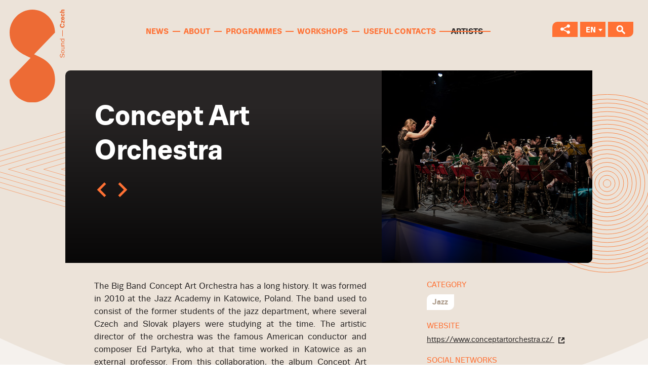

--- FILE ---
content_type: text/html; charset=UTF-8
request_url: https://www.soundczech.cz/en/artists/3219-concept-art-orchestra
body_size: 5795
content:
<!DOCTYPE html><!--[if lt IE 8 ]><html lang="en" class="ie7"> <![endif]-->
<!--[if lt IE 9 ]><html lang="en" class="ie8"> <![endif]-->
<!--[if lt IE 10 ]><html lang="en" class="ie9"> <![endif]-->
<!--[if (gte IE 10)|!(IE)]><!--><html lang="en"> <!--<![endif]-->
	<head>

		<!-- META -->
					<title>Concept Art Orchestra - SoundCzech</title>		<meta charset="utf-8">
<meta name="author" content="portadesign.cz" >
<meta name="description" content="Artists" >
<meta name="viewport" content="width=device-width,initial-scale=1" >
		 

		<!-- CSS -->
		<link href="/cache-buster-1753974591/static/css/styles.min.css" media="screen" rel="stylesheet" type="text/css" >
		<!-- Tmp widget (remove after 20. 9.) -->
						<!-- -->

		<!-- Google Tag Manager -->
		<script>
			window.dataLayer = window.dataLayer || [];
			function gtag() { window.dataLayer.push(arguments); }
			gtag('consent', 'default', {
				'ad_storage': 'denied',
				'analytics_storage': 'denied',
				'wait_for_update': 500
			});
		</script>
		<script>(function(w,d,s,l,i){w[l]=w[l]||[];w[l].push({'gtm.start':
					new Date().getTime(),event:'gtm.js'});var f=d.getElementsByTagName(s)[0],
				j=d.createElement(s),dl=l!='dataLayer'?'&l='+l:'';j.async=true;j.src=
				'https://www.googletagmanager.com/gtm.js?id='+i+dl;f.parentNode.insertBefore(j,f);
			})(window,document,'script','dataLayer','GTM-KJ83JRN');
		</script>
		<!-- End Google Tag Manager -->
	</head>
	<body>
		<!-- Google Tag Manager (noscript) -->
		<noscript><iframe src="https://www.googletagmanager.com/ns.html?id=GTM-KJ83JRN"
						  height="0" width="0" style="display:none;visibility:hidden"></iframe></noscript>
		<!-- End Google Tag Manager (noscript) -->

		<div id="flash-messages">
			<!-- flash messages -->




		</div>

		<header class="header">
	<a href="/en">
		<img src="/static/images/SoundCzech-logo.svg" class="logo" alt="Sound Czech logo">
	</a>
	<div class="container-fluid">
		<div class="row">
			<div class="col-xs-12">
				<a href="javascript:void(0);" class="menu-trigger" title="Menu" target="_self">
					<svg class="icon icon-menu">
						<use xlink:href="/static/svg/svg-sprite.svg#icon-menu"/>
					</svg>
				</a>
				<nav class="main-nav" role="navigation">
					<ul class="ib">
								<li>
		<a href="/en/news" title="News" target="_self">News</a>
	</li>
		<li>
		<a href="/en/about" title="About" target="_self">About</a>
	</li>
		<li>
		<a href="/en/programmes" title="Programmes" target="_self">Programmes</a>
	</li>
		<li>
		<a href="/en/workshops" title="Workshops" target="_self">Workshops</a>
	</li>
		<li>
		<a href="/en/industry" title="Useful contacts" target="_self">Useful contacts</a>
	</li>
		<li class="active">
		<a href="/en/artists" title="Artists" target="_self">Artists</a>
	</li>
					</ul>
				</nav>
			</div>
		</div>
	</div>
	<ul class="switches ib">
		<li>
			<a href="javascript:void(0);" title="Sociální sítě" target="_self" class="social-nets-switch">
				<svg class="icon icon-share">
					<use xlink:href="/static/svg/svg-sprite.svg#icon-share"/>
				</svg>
			</a>
			<ul class="social-nets" id="social-nets">
									<li>
						<a class="social-net" href="https://open.spotify.com/user/b9u4sh7wlbo45ri8rt3qvd49t?si=NFYRAS6FT6GKoyBnTwbQ2w" title="Spotify" target="_blank">
							<svg class="icon icon-spotify">
								<use xlink:href="/static/svg/svg-sprite.svg#icon-spotify"/>
							</svg>
						</a>
					</li>
													<li>
						<a class="social-net" href="https://www.youtube.com/channel/UCDNp0GeWofzfzmgkwjauKYg" title="Youtube" target="_blank">
							<svg class="icon icon-youtube">
								<use xlink:href="/static/svg/svg-sprite.svg#icon-youtube"/>
							</svg>
						</a>
					</li>
																	<li>
						<a class="social-net" href="https://www.facebook.com/czechmusicoffice/" title="Facebook" target="_blank">
							<svg class="icon icon-fb">
								<use xlink:href="/static/svg/svg-sprite.svg#icon-fb-2"/>
							</svg>
						</a>
					</li>
													<li>
						<a class="social-net" href="https://www.instagram.com/soundczech_cmo/" title="Instagram" target="_blank">
							<svg class="icon icon-instagram">
								<use xlink:href="/static/svg/svg-sprite.svg#icon-instagram"/>
							</svg>
						</a>
					</li>
							</ul>
		</li>
		<li>
			<a href="javascript:void(0);" title="EN" target="_self" class="lang lang-switch">EN</a>
			<ul class="langs" id="langs">
				<li><a href="/cs/umelci/3219-concept-art-orchestra" class="lang" title="cs" target="_self">CS</a></li>			</ul>
		</li>
		<li>
			<a href="#search" title="Search" target="_self" data-content="search" class="search-switch sh-trig">
				<svg class="icon icon-search">
					<use xlink:href="/static/svg/svg-sprite.svg#icon-search"/>
				</svg>
			</a>
		</li>
	</ul>
	<div class="container">
		<div class="row">
			<div class="col-xs-12">
				<div class="search sh-content" id="search">
					<form role="form" class="form-search" id="search" method="post" enctype="application/x-www-form-urlencoded" action="/en/search-results" novalidate data-error-element="label" data-error-class="error" data-error-class-on-element="error" data-js-validation="1">	<div class="row">
		<div class="col-sm-9">
			
<input type="hidden" name="formName" value="search" id="formName">			
<input type="text" name="query" id="query" value="" required="required" data-error-messages="{&quot;required&quot;:&quot;msg_empty_field&quot;}" class="text" placeholder="Hello, can we help you?"><div class="error-placement-wrapper" data-element-id="query"></div>		</div>
		<div class="col-sm-3">
			<div class="cell"><button type="submit" id="send" name="send" class="btn btn-static btn-search" value="send">search</button></div>		</div>
	</div>
</form>				</div>
			</div>
		</div>
	</div>
</header>

		<main class="content alt-bg-2">
	<section class="block block-intro block-alpha article">
		<div class="container block-intro-bg">
			<div class="block-content">
				<div class="row">
					<div class="col-xs-12">
						<div class="artist-intro">
							<div class="artist-intro-text">
								<h1 class="artist-name">Concept Art Orchestra</h1>
																	<a href="/en/artists/3138-collegium-marianum" class="artist-prev" title="Previous" target="_self">
										<svg class="icon icon-arrow-left">
											<use xlink:href="/static/svg/svg-sprite.svg#icon-arrow-left"/>
										</svg>
									</a>
																									<a href="/en/artists/3167-cotatcha-orchestra" class="artist-next" title="Next" target="_self">
										<svg class="icon icon-arrow-right">
											<use xlink:href="/static/svg/svg-sprite.svg#icon-arrow-right"/>
										</svg>
									</a>
															</div>
															<div class="artist-intro-img">
									<img width="452" height="400" alt="" src="/website/var/tmp/image-thumbnails/0/2025/thumb__ArtistImage/cao-vanoce-2094.jpeg" srcset="/website/var/tmp/image-thumbnails/0/2025/thumb__ArtistImage/cao-vanoce-2094.jpeg 1x, /website/var/tmp/image-thumbnails/0/2025/thumb__ArtistImage/cao-vanoce-2094@2x.jpeg 2x" />								</div>
													</div>
					</div>
				</div>
				<div class="row">
					<div class="col-md-7 col-sm-8 col-md-offset-0">
						<div class="detail-text">
																						<div class="entry">
									<p style="text-align: justify;">The Big Band&nbsp;Concept Art Orchestra&nbsp;has a long history. It was formed in 2010 at the Jazz Academy in Katowice, Poland. The band used to consist of the former students of the jazz department, where several Czech and Slovak players were studying at the time. The artistic director of the orchestra was the famous American conductor and composer&nbsp;Ed Partyka, who at that time worked in Katowice as an external professor. From this collaboration, the&nbsp;album&nbsp;Concept Art Orchestra Katowice&nbsp;was recorded in 2010&nbsp; reflecting several original compositions of the students.</p>

<p style="text-align: justify;">Two years later, the big band’s collaboration with Ed Partyka was resumed. By the request of Czech Radio, the&nbsp;album&nbsp;BigBandTronics&nbsp;was recorded and released in 2012. The acoustic sound of a big band is mixed while using electronic effects of the German duo NuBox (Alois Kott, Peter Eisold). The line-up of the big band on this record is almost identical to today’s form of the orchestra.</p>

<p style="text-align: justify;">The following year, the Concept&nbsp;Art Orchestra presented&nbsp;Pictures from an Exhibition&nbsp;by M. P. Mussorgsky in a jazz arrangement by Jan Jirucha Jr.</p>

<p style="text-align: justify;">In 2014,&nbsp;Štěpánka Balcarová, a trumpet player who went through the entire history of the orchestra, took over the leadership of the big band. Together with other five composers of her generation she founded the composer group&nbsp;The Prague Six, whose members now compose for the big band. In 2015, the&nbsp;album&nbsp;Concept Art Orchestra – The Prague Six&nbsp;was released with compositions by these six young Czech composers – Štěpánka Balcarová, Martin Brunner, Jan Jirucha, Vít Křišťan, Luboš Soukup and Tomáš Sýkora. The&nbsp;album was awarded by the prestige&nbsp;Český Anděl&nbsp;(Czech Angel)&nbsp;in Jazz category and became the best jazz album of 2015&nbsp;according to the members of the academy.</p>

<p style="text-align: justify;">In 2018, the orchestra released the Christmas&nbsp;album&nbsp;Vánoce dospělých&nbsp;featuring Czech carols in special jazz arrangements, as well as original Christmas songs or set-to-music poems by Frána Šrámek and Jan Skácel by the composers of The Prague Six. Singers Dan Bárta, Milan Cimfe and Markéta Foukalová contributed to the album as guests. The&nbsp;album was nominated for the Ceny Anděl 2018 in the jazz category.</p>

<p style="text-align: justify;">Album&nbsp;100 YEARS&nbsp;is so far the last record of the Concept Art Orchestra from 2020. It is an&nbsp;extensive suite&nbsp;by the composers of The Prague Six. The suite was&nbsp;created as a reminder of the centenary of the founding of the Czechoslovak Republic&nbsp;and consists of&nbsp;six parts, in which the authors deal with various periods in the&nbsp;history of our country. This&nbsp;album was also nominated for the Ceny Anděl 2020 in the jazz category.</p>

<p style="text-align: justify;">In recent years, the Concept Art Orchestra has&nbsp;performed at prestigious festivals&nbsp;in the Czech Republic (Jazz Fest Brno, Jazz Goes to Town in Hradec Králové, Jazz Festival Polička, Žižkov Meets Jazz, etc.),&nbsp;annually organizes a composition competition&nbsp;for new talents and&nbsp;regularly performs in Prague music club&nbsp;Jazz Dock.</p>
																	</div>
														
													</div>
					</div>
					<div class="col-md-4 col-sm-3 col-md-offset-1">
													<div class="detail">
								<p class="detail-title">Category</p>
									<ul class="tags tags-alt-2">
														<li>
						<a href="/en/artists?categories[]=115" title="Jazz" target="_self">Jazz</a>
					</li>
										</ul>
							</div>
																									<div class="detail">
								<p class="detail-title">Website</p>
								<ul>
																			<li>
											<a href="https://www.conceptartorchestra.cz/" title="https://www.conceptartorchestra.cz/" target="_blank">
												https://www.conceptartorchestra.cz/												<svg class="icon icon-external-link">
													<use xlink:href="/static/svg/svg-sprite.svg#icon-external-link"/>
												</svg>
											</a>
										</li>
																	</ul>
							</div>
																			<div class="detail">
								<p class="detail-title">Social networks</p>
								<ul class="detail-socialnets ib">
																			<li>
											<a href="https://www.facebook.com/ConceptArtOrchestra/" class="fb" title="Facebook" target="_blank">
												<svg class="icon icon-fb">
													<use xlink:href="/static/svg/svg-sprite.svg#icon-fb"/>
												</svg>
											</a>
										</li>
																																					<li>
											<a href="https://www.instagram.com/concept_art_orchestra/" class="instagram" title="Instagram" target="_blank">
												<svg class="icon icon-instagram">
													<use xlink:href="/static/svg/svg-sprite.svg#icon-instagram"/>
												</svg>
											</a>
										</li>
																																					<li>
											<a href="https://www.youtube.com/channel/UC8NspEj_xZmvmBS3r8pCxGA" class="youtube" title="Youtube" target="_blank">
												<svg class="icon icon-youtube">
													<use xlink:href="/static/svg/svg-sprite.svg#icon-youtube"/>
												</svg>
											</a>
										</li>
																																																					</ul>
							</div>
																											<div class="detail">
									<p class="detail-title">booking</p>
																			<p>Štěpánka Balcarová<br />
stepanka.balcarova@gmail.com<br />
+420 775 735 003</p>

<p>Management &amp; PR:<br />
concept.art.organising@gmail.com</p>
																	</div>
																		</div>
				</div>
			</div>
		</div>
	</section>
	</main>


		<footer class="footer">
	<div class="container">
		<div class="newsletter">
			<div class="row">
	<div class="col-xs-12">
		<div class="newsletter-wrapper ib">
			<div class="newsletter-text">
				<h3 class="newsletter-title"></h3>
							</div>
			<div id="newsletter-form-wrapper">
				<div id="ecomail_embed_signup">
	<form
		action="https://soundczech.ecomailapp.cz/public/subscribe/3/b6fcc542fb021c84fdaff536dd0a74a1"
		method="post" id="ecomail-embedded-subscribe-form" name="ecomail-embedded-subscribe-form" class="validate" target="_blank"
		novalidate>
		<div class="newsletter-container" id="ecomail_embed_signup_scroll">
			<div class="ecomail-field-group newsletter-input">
				<input type="email" value="" name="email" class="required email text" id="ecomaile-EMAIL"
					placeholder="Your e-mail address">
			</div>
			<div id="ecomaile-responses" class="clear">
				<div class="response" id="ecomaile-error-response" style="display:none"></div>
				<div class="response" id="ecomaile-success-response" style="display:none"></div>
			</div>
			<!-- real people should not fill this in and expect good things - do not remove this or risk form bot signups-->
			<div style="position: absolute; left: -5000px;" aria-hidden="true"><input type="text"
					name="b_62e01a41c5cbca8e7fbf1b780_0670d9997e" tabindex="-1" value=""></div>
			<div class="newsletter-btn clear">
				<input type="submit" value="Keep me updated" name="subscribe" id="ecomail-embedded-subscribe" class="btn btn-alt btn-static">
			</div>
		</div>
	</form>
</div>
			</div>
		</div>
	</div>
</div>
		</div>
		<div class="footer-content">
			<div class="row">
				<div class="col-md-5">
					<div class="footer-info">
												<p>Czech Cultural Institute (former ATI)<br />
Celetná 17<br />
110 00 Praha 1<br />
IČ: 00023205<br />
DIČ: CZ00023205</p>
					</div>
				</div>
				<div class="col-md-7">
					<ul class="footer-nav ib">
								<li>
		<a href="/en/news" title="News" target="_self">News</a>
	</li>
		<li>
		<a href="/en/about" title="About" target="_self">About</a>
	</li>
		<li>
		<a href="/en/programmes" title="Programmes" target="_self">Programmes</a>
	</li>
		<li>
		<a href="/en/workshops" title="Workshops" target="_self">Workshops</a>
	</li>
		<li>
		<a href="/en/industry" title="Useful contacts" target="_self">Useful contacts</a>
	</li>
		<li>
		<a href="/en/artists" title="Artists" target="_self">Artists</a>
	</li>
					</ul>
				</div>
			</div>
		</div>
						<div class="footer-copy">
			<div class="row">
				<div class="col-xs-12">
					<p>
												<a href="https://www.portadesign.cz" class="porta" target="_blank">
							<svg class="icon icon-porta">
								<use xlink:href="/static/svg/svg-sprite.svg#icon-porta"/>
							</svg>
						</a>
					</p>
				</div>
			</div>
		</div>
	</div>
</footer>

				<!-- Cookies Scripts-->
		<script defer>const ccnstL='/en/about/info',ccnstS='/static/cookies-bar/ccstyles.min.css',ccnstLang='en';</script>
		<script defer src="/static/cookies-bar/ccbundle.min.js"></script>
		
		<!-- JS -->
		<script type="text/javascript" src="/cache-buster-1753974591/static/js/scripts.min.js"></script>
		<script type="text/javascript" src="https://maps.google.com/maps/api/js?key=AIzaSyA_FQP9H_phzUvQuEtKpM7Tih2TA3iZMDs&sensor=false"></script>

		<script>svg4everybody();</script>

				<div class="loader-overlay"><div class="loader-box"><div class="loader"></div></div></div>
	</body>
</html>


--- FILE ---
content_type: image/svg+xml
request_url: https://www.soundczech.cz/static/svg/svg-sprite.svg
body_size: 8082
content:
<svg xmlns="http://www.w3.org/2000/svg">
	<symbol viewBox="0 0 25 25" id="icon-menu">
		<title>icon-menu</title>
		<g  fill-rule="evenodd" id="TabBar-Icons" stroke="none" stroke-width="1"><g id="Hamburger"><path d="M0,2 L25,2 L25,6 L0,6 L0,2 Z M0,10 L25,10 L25,14 L0,14 L0,10 Z M0,18 L25,18 L25,22 L0,22 L0,18 Z"/></g></g>
	</symbol>
	<symbol viewBox="0 0 24 24" id="icon-arrow-left">
		<title>icon-arrow-left</title>
		<path class="cls-1" d="M16.59,0l-12,12,12,12,2.81-2.81L10.22,12l9.19-9.19Z"/>
	</symbol>
	<symbol viewBox="0 0 24 24" id="icon-arrow-right">
		<title>icon-arrow-right</title>
		<path class="cls-1" d="M7.41,24l12-12L7.41,0,4.59,2.81,13.78,12,4.59,21.19Z"/>
	</symbol>
	<symbol viewBox="0 0 24 24" id="icon-arrow-headline">
		<title>icon-arrow-headline</title>
		<path class="cls-1" d="M18.2,20.62H6.85V24H24V6.85H20.62V18.2L2.42,0,0,2.42Z"/>
	</symbol>
	<symbol viewBox="0 0 30 30" id="icon-pdf">
		<title>icon-pdf</title>
		<path  d="M13.75,17.19c0.81-.28,1.63-0.53,2.44-0.74a24.57,24.57,0,0,1-1.45-2.07C14.45,15.32,14.11,16.27,13.75,17.19Z"/><path d="M9.08,0A9.08,9.08,0,0,0,0,9.1V30H20.92A9.08,9.08,0,0,0,30,20.9V0H9.08ZM23.27,18.95A2.49,2.49,0,0,1,21.2,20,5,5,0,0,1,18,18.48a33.59,33.59,0,0,0-5.61,1.81,20.21,20.21,0,0,1-1.64,2.89c-0.76,1.06-1.5,1.73-2.47,1.75a1.74,1.74,0,0,1-1.05-.35,2.36,2.36,0,0,1-1-1.9,1.14,1.14,0,0,1,0-.24c0.24-1.57,1.79-2.74,4.38-4a47,47,0,0,0,2.5-7.09,10.16,10.16,0,0,1-1-3.8,3,3,0,0,1,.22-1.2,2.07,2.07,0,0,1,1.26-1.17,2.14,2.14,0,0,1,.66-0.11,1.73,1.73,0,0,1,1.37.67,2.93,2.93,0,0,1,.53,2,15.44,15.44,0,0,1-.47,3.37,22.61,22.61,0,0,0,3.18,4.76,13.48,13.48,0,0,1,2.16-.2,2.67,2.67,0,0,1,2.6,1.12,1.66,1.66,0,0,1,.18.77A2.43,2.43,0,0,1,23.27,18.95Z"/>
	</symbol>
	<symbol viewBox="0 0 30 30" id="icon-file">
		<title>icon-file</title>
		<path d="M9.08,0A9.08,9.08,0,0,0,0,9.1V30H20.92A9.08,9.08,0,0,0,30,20.9V0H9.08Zm8.43,22.57H8V19.85h9.52v2.73Zm4.06-5.46H8V14.46H21.58v2.67Zm0-5.4H8V9H21.58v2.73Z" fill-rule="evenodd"/>
	</symbol>
	<symbol viewBox="0 0 20 20" id="icon-search">
		<title>icon-search</title>
		<path class="cls-1" d="M13.88,11.67H13.4a6.59,6.59,0,0,0,.8-1.53,7.1,7.1,0,0,0,.43-2.48,7,7,0,0,0-2-5,6.87,6.87,0,0,0-5-2,7,7,0,0,0-7,7,6.86,6.86,0,0,0,2,4.94,7,7,0,0,0,5,2,7.1,7.1,0,0,0,2.47-.43,6.54,6.54,0,0,0,1.53-.81v0.47l5.47,5.47,2.21-2.21Zm-2.25-4a3.83,3.83,0,0,1-4,4,3.83,3.83,0,0,1-4-4A3.81,3.81,0,0,1,4.84,4.84a4,4,0,0,1,5.67,0A3.81,3.81,0,0,1,11.62,7.67Z"/>
	</symbol>
	<symbol viewBox="0 0 48.665 48.665" id="icon-share">
		<title>icon-share</title>
		<g>
			<path d="M40.332,31.592c-2.377,0-4.515,1-6.033,2.598l-17.737-8.686c0.061-0.406,0.103-0.82,0.103-1.246
				c0-0.414-0.04-0.818-0.098-1.215l17.711-8.589c1.519,1.609,3.666,2.619,6.054,2.619c4.603,0,8.333-3.731,8.333-8.333
				c0-4.603-3.73-8.333-8.333-8.333s-8.333,3.73-8.333,8.333c0,0.414,0.04,0.817,0.098,1.215l-17.709,8.589
				c-1.519-1.609-3.666-2.619-6.054-2.619C3.73,15.925,0,19.656,0,24.258c0,4.603,3.73,8.333,8.333,8.333
				c2.377,0,4.515-1,6.033-2.596l17.736,8.685c-0.062,0.406-0.104,0.82-0.104,1.245c0,4.604,3.73,8.333,8.333,8.333
				s8.333-3.729,8.333-8.333C48.665,35.322,44.935,31.592,40.332,31.592z"/>
		</g>
	</symbol>
	<symbol viewBox="0 0 20 20" id="icon-link">
		<title>icon-link</title>
		<path class="cls-1" d="M7.7,9.27a2.86,2.86,0,0,1,.89-2.09l3.52-3.56a3,3,0,0,1,2.13-.89,2.9,2.9,0,0,1,2.11.91,2.9,2.9,0,0,1,.91,2.11,3,3,0,0,1-.89,2.13l-0.47.47a6.44,6.44,0,0,1,.37,2.44l1.5-1.5A5,5,0,0,0,10.7,2.22L7.19,5.78a4.87,4.87,0,0,0,0,7,0.86,0.86,0,0,0,.68.33,1,1,0,0,0,1-1,1.09,1.09,0,0,0-.28-0.73A3,3,0,0,1,7.7,9.27Zm3.42-1.41a1.09,1.09,0,0,0,.28.73,3,3,0,0,1,.89,2.13,2.86,2.86,0,0,1-.89,2.09L7.89,16.38a3,3,0,0,1-2.13.89,2.9,2.9,0,0,1-2.11-.91,2.9,2.9,0,0,1-.91-2.11,3,3,0,0,1,.89-2.13l0.47-.47A6.42,6.42,0,0,1,3.72,9.2l-1.5,1.5A5,5,0,0,0,9.3,17.78l3.52-3.56a4.87,4.87,0,0,0,0-7,0.87,0.87,0,0,0-.68-0.33,1,1,0,0,0-.73.33A0.93,0.93,0,0,0,11.12,7.87Z"/>
	</symbol>
	<symbol viewBox="0 0 20 20" id="icon-external-link">
		<title>icon-external-link</title>
		<path class="cls-1" d="M0,20H20V12.62H17.58v4.89H2.46V2.32H7.33V0H0V20Zm11.22-8.73L16.77,5.6,20,9.34V0H11l-0.19.29,3.41,3.06L8.87,8.65Z"/><path d="M0,20V0H7.33v2.3H2.46v15.2H17.58V12.62H20V20H0Z"/><path d="M11.22,11.25L8.87,8.65l5.34-5.27L10.8,0.31,11,0h9V9.34L16.77,5.6Z"/>
	</symbol>
	<symbol viewBox="0 0 50 50" id="icon-play">
		<title>icon-play</title>
		<path class="cls-1" d="M35,25L20,13.75v22.5ZM42.7,7.3A24.82,24.82,0,0,1,50,25,24.81,24.81,0,0,1,25,50,24.81,24.81,0,0,1,0,25,24.81,24.81,0,0,1,25,0,24.82,24.82,0,0,1,42.7,7.3Z"/>
	</symbol>
	<symbol viewBox="0 0 40 10" id="icon-porta">
		<title>icon-porta</title>
		<path d="M4.773,3.828c0,0.708-0.431,1.063-1.294,1.063H2.406V2.731h1.062c0.871,0,1.306,0.358,1.306,1.073V3.828z M6.116,1.589
		C5.509,1.082,4.684,0.83,3.643,0.83h-3.5v8.166h2.263V6.663h1.12c1.051,0,1.89-0.249,2.52-0.748
		c0.661-0.527,0.993-1.259,0.993-2.191V3.7C7.038,2.806,6.73,2.103,6.116,1.589 M14.01,4.937c0,0.606-0.19,1.116-0.572,1.528
		c-0.396,0.435-0.898,0.654-1.504,0.654c-0.607,0-1.108-0.224-1.505-0.666c-0.389-0.42-0.583-0.934-0.583-1.54V4.891
		c0-0.607,0.19-1.117,0.57-1.528c0.389-0.437,0.887-0.655,1.493-0.655c0.608,0,1.113,0.223,1.518,0.667
		c0.389,0.419,0.583,0.933,0.583,1.539V4.937z M15.071,1.904c-0.84-0.824-1.886-1.237-3.137-1.237c-1.253,0-2.303,0.415-3.15,1.248
		c-0.841,0.816-1.26,1.815-1.26,2.998v0.023c0,1.183,0.417,2.177,1.248,2.986c0.841,0.824,1.887,1.236,3.138,1.236
		c1.253,0,2.303-0.416,3.15-1.248c0.839-0.816,1.26-1.815,1.26-2.998V4.891C16.32,3.708,15.903,2.712,15.071,1.904 M31.796,0.83
		h-7.163v1.983h2.449v6.183h2.264V2.813h2.45V0.83z M34.352,5.777l0.923-2.323l0.908,2.323H34.352z M36.382,0.771h-2.183
		l-3.476,8.225h2.379l0.584-1.459h3.15l0.595,1.459h2.426L36.382,0.771z M19.266,2.791h1.483c0.816,0,1.225,0.322,1.225,0.967v0.023
		c0,0.646-0.405,0.969-1.214,0.969h-1.494V2.791z M22.854,6.152l-0.075-0.101c0.979-0.487,1.469-1.291,1.469-2.411V3.618
		c0-0.801-0.24-1.436-0.723-1.901c-0.576-0.591-1.462-0.887-2.66-0.887h-3.861v8.166h2.262V6.522h1.176l0.083,0.122
		c0.874,1.285,1.782,2.38,3.649,2.688l0.72-1.709C23.874,7.233,23.319,6.784,22.854,6.152"/>
	</symbol>
	<symbol viewBox="0 0 121 87" id="icon-idu-cs">
		<title>icon-idu-cs</title>
		<g>
			<rect width="5" height="86.3"/>
		</g>
		<path stroke-miterlimit="10" d="M120.2,0v56.9c0,17.1-10.3,29.4-27.3,29.4
			c-17,0-27.5-12.2-27.5-29.4V0"/>
		<path stroke-miterlimit="10" d="M15.3,86.3c23.8,0,43.1-19.3,43.1-43.1C58.4,19.3,39.1,0,15.3,0
			V86.3z"/>
	</symbol>
	<symbol viewBox="0 0 121 87" id="icon-idu-en">
		<title>icon-idu-en</title>
		<g>
			<polygon class="st0" points="0,87.4 84.8,87.4 42.4,2.5 	"/>
			<polygon class="st0" points="125.5,32.9 153.1,32.9 153.1,2.6 68.4,2.6 68.4,32.9 95.1,32.9 95.1,87.5 125.5,87.5 	"/>
			<rect x="163.1" y="2.6" class="st0" width="4.5" height="84.9"/>
		</g>
	</symbol>
	<symbol viewBox="0 0 34 34" id="icon-fb">
		<title>icon-fb</title>
		<path class="cls-1" d="M1.11,1.11A3.67,3.67,0,0,0,0,3.81V30.19a3.67,3.67,0,0,0,1.11,2.7A3.67,3.67,0,0,0,3.81,34H30.19A3.78,3.78,0,0,0,34,30.19V3.81a3.68,3.68,0,0,0-1.11-2.7A3.68,3.68,0,0,0,30.19,0H3.81A3.67,3.67,0,0,0,1.11,1.11ZM28.33,9.47H24.53a1.82,1.82,0,0,0-1.86,1.86v3.81h5.67v5.67H22.67V34H17V20.81H13.19V15.14H17V10.36a6.73,6.73,0,0,1,1.95-4.65,6.28,6.28,0,0,1,4.69-1.9h4.69V9.47Z"/>
	</symbol>
	<symbol viewBox="0 0 34 34" id="icon-twitter">
		<title>icon-twitter</title>
		<path class="cls-1" d="M1.11,1.11A3.67,3.67,0,0,0,0,3.81V30.19a3.67,3.67,0,0,0,1.11,2.7A3.67,3.67,0,0,0,3.81,34H30.19A3.78,3.78,0,0,0,34,30.19V3.81a3.68,3.68,0,0,0-1.11-2.7A3.68,3.68,0,0,0,30.19,0H3.81A3.67,3.67,0,0,0,1.11,1.11ZM23.86,22.62A14.36,14.36,0,0,1,13.72,27a12.61,12.61,0,0,1-4.52-.58A15.17,15.17,0,0,1,5.67,24.7a9.25,9.25,0,0,0,4-.35A10,10,0,0,0,13,22.67a5,5,0,0,1-4.6-3.54A5.15,5.15,0,0,0,10.54,19a6,6,0,0,1-2.74-1.73A5.16,5.16,0,0,1,6.64,14a4.71,4.71,0,0,0,2.12.62,4.55,4.55,0,0,1-1.9-2.83,5.1,5.1,0,0,1,.4-3.9,18.62,18.62,0,0,0,4.34,3.5,13.9,13.9,0,0,0,6.11,1.73Q17.18,9,20.5,7.48a4.79,4.79,0,0,1,5.89,1,9.43,9.43,0,0,0,3.28-1.24,5.85,5.85,0,0,1-2.13,2.83,7.36,7.36,0,0,0,2.66-.8,6.05,6.05,0,0,1-1,1.42A10.6,10.6,0,0,1,27.8,12Q27.62,18.59,23.86,22.62Z"/>
	</symbol>
	<symbol viewBox="0 0 34 34" id="icon-instagram">
		<title>icon-instagram</title>
		<path class="cls-1" d="M2.87,2.87A9.7,9.7,0,0,0,0,9.82V24.18A9.81,9.81,0,0,0,9.82,34H24.18A9.81,9.81,0,0,0,34,24.18V9.82A9.81,9.81,0,0,0,24.18,0H9.82A9.71,9.71,0,0,0,2.87,2.87ZM24.5,3.35A6.13,6.13,0,0,1,30.65,9.5v15a6.13,6.13,0,0,1-6.15,6.15H9.5A6.13,6.13,0,0,1,3.35,24.5V9.5A6.13,6.13,0,0,1,9.5,3.35h15Zm0,3.23a2,2,0,0,0-.6,1.48,2.08,2.08,0,1,0,4.15,0,2,2,0,0,0-.6-1.48,2.32,2.32,0,0,0-1.48-.68A2.32,2.32,0,0,0,24.46,6.58ZM11,11a8.48,8.48,0,1,0,6-2.51A8.46,8.46,0,0,0,11,11Zm9.62,2.43A4.87,4.87,0,0,1,22,17a4.91,4.91,0,0,1-5,5,4.91,4.91,0,0,1-5-5,4.87,4.87,0,0,1,1.44-3.59A5,5,0,0,1,20.59,13.41Z"/>
	</symbol>
	<symbol viewBox="0 0 34 34" id="icon-soundcloud">
		<title>icon-soundcloud</title>
		<path class="cls-1" d="M21.15,9.79a7.29,7.29,0,0,1,7.24,6.44A4.26,4.26,0,0,1,30,16a3.81,3.81,0,0,1,2.86,1.16A4.13,4.13,0,0,1,34,20a4,4,0,0,1-1,2.86,4.77,4.77,0,0,1-3.19,1.34H16.37V11.61a7.23,7.23,0,0,1,4.78-1.81h0Zm-5.5,2.53V24.21H13.47V12.62A4.52,4.52,0,0,1,15,13.2a9.86,9.86,0,0,1,.65-0.87h0Zm-3.77,0a5.35,5.35,0,0,1,.87.07v11.8H11.37V12.33h0.51Zm-2,.36V24.21H8.54V13.34a4,4,0,0,1,1.38-.65h0Zm-2.82,2v9.49H5.65v-7.1l0.29,0.14A5.81,5.81,0,0,1,7.1,14.72h0Zm-3.19,2H4.2v7.53H3.91a3.46,3.46,0,0,1-1.09-.14V16.82a3.49,3.49,0,0,1,1.09-.14h0Zm-2.53.87v5.72A3.72,3.72,0,0,1,0,20.44a3.79,3.79,0,0,1,1.38-2.9h0Z"/>
	</symbol>
	<symbol viewBox="0 0 24 24" id="icon-youtube">
		<title>icon-youtube</title>
		<path d="M4.652 0h1.44l.988 3.702.916-3.702h1.454l-1.665 5.505v3.757h-1.431v-3.757l-1.702-5.505zm6.594 2.373c-1.119 0-1.861.74-1.861 1.835v3.349c0 1.204.629 1.831 1.861 1.831 1.022 0 1.826-.683 1.826-1.831v-3.349c0-1.069-.797-1.835-1.826-1.835zm.531 5.127c0 .372-.19.646-.532.646-.351 0-.554-.287-.554-.646v-3.179c0-.374.172-.651.529-.651.39 0 .557.269.557.651v3.179zm4.729-5.07v5.186c-.155.194-.5.512-.747.512-.271 0-.338-.186-.338-.46v-5.238h-1.27v5.71c0 .675.206 1.22.887 1.22.384 0 .918-.2 1.468-.853v.754h1.27v-6.831h-1.27zm2.203 13.858c-.448 0-.541.315-.541.763v.659h1.069v-.66c.001-.44-.092-.762-.528-.762zm-4.703.04c-.084.043-.167.109-.25.198v4.055c.099.106.194.182.287.229.197.1.485.107.619-.067.07-.092.105-.241.105-.449v-3.359c0-.22-.043-.386-.129-.5-.147-.193-.42-.214-.632-.107zm4.827-5.195c-2.604-.177-11.066-.177-13.666 0-2.814.192-3.146 1.892-3.167 6.367.021 4.467.35 6.175 3.167 6.367 2.6.177 11.062.177 13.666 0 2.814-.192 3.146-1.893 3.167-6.367-.021-4.467-.35-6.175-3.167-6.367zm-12.324 10.686h-1.363v-7.54h-1.41v-1.28h4.182v1.28h-1.41v7.54zm4.846 0h-1.21v-.718c-.223.265-.455.467-.696.605-.652.374-1.547.365-1.547-.955v-5.438h1.209v4.988c0 .262.063.438.322.438.236 0 .564-.303.711-.487v-4.939h1.21v6.506zm4.657-1.348c0 .805-.301 1.431-1.106 1.431-.443 0-.812-.162-1.149-.583v.5h-1.221v-8.82h1.221v2.84c.273-.333.644-.608 1.076-.608.886 0 1.18.749 1.18 1.631v3.609zm4.471-1.752h-2.314v1.228c0 .488.042.91.528.91.511 0 .541-.344.541-.91v-.452h1.245v.489c0 1.253-.538 2.013-1.813 2.013-1.155 0-1.746-.842-1.746-2.013v-2.921c0-1.129.746-1.914 1.837-1.914 1.161 0 1.721.738 1.721 1.914v1.656z"/>
	</symbol>
	<symbol viewBox="0 0 24 24" id="icon-vimeo">
		<title>icon-vimeo</title>
		<path d="M19 0h-14c-2.761 0-5 2.239-5 5v14c0 2.761 2.239 5 5 5h14c2.762 0 5-2.239 5-5v-14c0-2.761-2.238-5-5-5zm.248 10.732c-1.627 3.478-5.558 8.213-8.042 8.213-2.448 0-2.802-5.221-4.139-8.696-.657-1.709-1.082-1.317-2.315-.454l-.752-.97c1.798-1.581 3.599-3.418 4.705-3.52 1.245-.12 2.012.731 2.299 2.554.379 2.396.908 6.114 1.832 6.114.719 0 2.495-2.95 2.585-4.004.161-1.544-1.136-1.591-2.261-1.109 1.781-5.836 9.194-4.761 6.088 1.872z"/>
	</symbol>
	<symbol viewBox="0 0 450.689 450.69" id="icon-bandcamp">
		<title>icon-bandcamp</title>
		<g>
			<path d="M25.634,272.867c-6.45,0.104-11.945,2.751-15.96,8.562H9.461v-27.592H0.156v75.903h8.774v-6.873h0.21
				c1.903,3.065,5.814,8.456,15.223,8.456c18.815,0,24.314-17.653,24.314-30.863C48.677,284.919,40.326,272.867,25.634,272.867z
				 M24.153,323.292c-5.919,0-15.118-3.914-15.118-18.608c0-8.985,1.478-23.468,14.904-23.468c14.375,0,15.118,13.641,15.118,20.721
				C39.058,314.09,34.299,323.292,24.153,323.292z"/>
			<path d="M97.409,320.117V288.3c0-14.161-16.068-15.434-20.506-15.434c-13.637,0-22.41,5.18-22.833,18.395h8.563
				c0.633-4.231,2.114-10.674,12.686-10.674c8.773,0,13.001,3.164,13.001,8.981c0,5.497-2.642,6.346-4.863,6.56l-15.33,1.896
				c-15.433,1.9-16.806,12.686-16.806,17.339c0,9.51,7.188,15.958,17.334,15.958c10.783,0,16.386-5.073,19.979-8.982
				c0.317,4.227,1.585,8.453,9.832,8.453c2.113,0,3.487-0.632,5.075-1.054v-6.766c-1.061,0.215-2.222,0.42-3.067,0.42
				C98.574,323.392,97.409,322.446,97.409,320.117z M88.105,310.604c0,7.4-8.456,13-17.124,13c-6.978,0-10.045-3.593-10.045-9.617
				c0-6.978,7.295-8.351,11.841-8.989c11.523-1.479,13.846-2.322,15.325-3.487v9.094H88.105z"/>
			<path d="M133.562,272.867c-9.514,0-14.695,6.448-16.701,9.404h-0.213v-7.819h-8.773v55.286h9.301V299.61
				c0-15.012,9.304-18.391,14.59-18.391c9.091,0,11.84,4.863,11.84,14.48v34.038h9.301v-37.633
				C152.907,276.356,142.124,272.867,133.562,272.867z"/>
			<path d="M197.94,282.271h-0.21c-2.219-3.163-6.45-9.404-16.491-9.404c-14.692,0-23.043,12.053-23.043,27.592
				c0,13.209,5.496,30.862,24.312,30.862c5.396,0,11.737-1.688,15.75-9.197h0.216v7.614h8.769v-75.902h-9.299v28.436H197.94z
				 M182.717,323.292c-10.15,0-14.905-9.201-14.905-21.355c0-7.08,0.74-20.721,15.117-20.721c13.424,0,14.901,14.482,14.901,23.468
				C197.833,319.377,188.637,323.292,182.717,323.292z"/>
			<path d="M240.539,281.219c7.824,0,11.948,4.438,13.106,11.837h8.988c-0.742-9.617-6.241-20.194-20.722-20.194
				c-18.285,0-26.531,13.641-26.531,30.763c0,15.963,9.196,27.694,24.733,27.694c16.178,0,21.567-12.368,22.52-21.141h-8.988
				c-1.585,8.455-6.976,13.109-13.212,13.109c-12.79,0-15.116-11.736-15.116-21.251C225.317,292.209,229.018,281.219,240.539,281.219
				z"/>
			<path d="M309.674,320.117V288.3c0-14.161-16.065-15.434-20.507-15.434c-13.637,0-22.409,5.18-22.834,18.395h8.563
				c0.634-4.231,2.116-10.674,12.688-10.674c8.772,0,13.002,3.164,13.002,8.981c0,5.497-2.646,6.346-4.863,6.56l-15.329,1.896
				c-15.434,1.9-16.807,12.686-16.807,17.339c0,9.51,7.183,15.958,17.336,15.958c10.78,0,16.385-5.073,19.979-8.982
				c0.315,4.227,1.581,8.453,9.832,8.453c2.109,0,3.487-0.632,5.073-1.054v-6.766c-1.059,0.215-2.22,0.42-3.063,0.42
				C310.839,323.392,309.674,322.446,309.674,320.117z M300.371,310.604c0,7.4-8.458,13-17.121,13
				c-6.985,0-10.046-3.593-10.046-9.617c0-6.978,7.292-8.351,11.839-8.989c11.523-1.479,13.848-2.322,15.328-3.487V310.604z"/>
			<path d="M377.433,272.867c-8.563,0-12.266,3.805-16.909,8.987c-1.59-2.961-4.759-8.987-14.695-8.987s-14.694,6.448-16.702,9.404
				h-0.214v-7.819h-8.769v55.286h9.3V299.61c0-15.012,9.3-18.391,14.585-18.391c6.868,0,8.668,5.601,8.668,10.252v38.27h9.305
				v-33.722c0-7.404,5.181-14.8,13.002-14.8c7.925,0,10.252,5.179,10.252,12.79v35.731h9.3v-38.27
				C394.557,275.93,383.354,272.867,377.433,272.867z"/>
			<path d="M427.642,272.867c-10.037,0-14.262,6.241-16.488,9.404h-0.214v-7.819h-8.773v77.166h9.305v-27.694h0.212
				c2.435,3.91,7.295,7.397,14.692,7.397c18.821,0,24.314-17.653,24.314-30.862C450.691,284.919,442.338,272.867,427.642,272.867z
				 M426.17,323.292c-5.922,0-15.121-3.914-15.121-18.608c0-8.985,1.482-23.468,14.904-23.468c14.38,0,15.121,13.641,15.121,20.721
				C441.072,314.09,436.312,323.292,426.17,323.292z"/>
		</g>
		<polygon points="0,251.739 181.402,251.739 251.965,99.074 70.561,99.074 	"/>
		<g>
			<path d="M301.692,136.215c-12.59,0.208-23.315,5.368-31.155,16.712h-0.417V99.072h-18.157V247.22h17.131v-13.412h0.41
				c3.714,5.982,11.349,16.503,29.709,16.503c36.729,0,47.457-34.453,47.457-60.241C346.668,159.742,330.372,136.215,301.692,136.215
				z M298.8,234.635c-11.549,0-29.501-7.639-29.501-36.313c0-17.539,2.883-45.805,29.09-45.805c28.06,0,29.504,26.619,29.504,40.442
				C327.893,216.677,318.608,234.635,298.8,234.635z"/>
			<path d="M407.408,152.517c15.268,0,23.324,8.664,25.589,23.106h17.534c-1.443-18.771-12.171-39.41-40.44-39.41
				c-35.692,0-51.78,26.619-51.78,60.04c0,31.16,17.949,54.058,48.276,54.058c31.567,0,42.095-24.138,43.944-41.262h-17.534
				c-3.098,16.503-13.615,25.586-25.785,25.586c-24.964,0-29.508-22.905-29.508-41.473
				C377.706,173.97,384.928,152.517,407.408,152.517z"/>
		</g>
	</symbol>
	<symbol viewBox="0 0 512 512" id="icon-spotify">
		<title>icon-spotify</title>
		<g>
			<path d="M507,257.1c0,2.5-0.1,5,0,7.5c1.2,43.2-11.5,82.9-33.5,119.3c-40.5,67-99.8,108.7-177.4,119.5   c-99,13.8-179.6-21-240.1-100.7C29.8,368.3,14.8,328.8,10.4,286c-8.3-82.4,17-153.1,76.8-210.6c41.6-40,91.8-62.9,149.2-67.1   c91.8-6.7,166.4,27.1,222.7,100c26,33.7,41.4,72.3,46.7,114.6c1.4,11.3,0.2,22.8,0.2,34.3C506.3,257.1,506.7,257.1,507,257.1z    M207.8,139.3c-9.5,0.7-24.6,1.4-39.7,3c-22.4,2.2-44.5,6.1-66,12.9c-12.5,4-19,16.8-15.2,29.1c3.8,12.2,16.5,19.1,29,15.4   c30.1-8.9,60.9-12.6,92.1-13.6c30.2-1,60.2,0.9,90,5.9c37.6,6.3,74,16.7,107.3,36c12.2,7.1,26.2,3.8,33-7.8   c6.8-11.5,2.9-25.7-9.7-32.5c-11.7-6.3-23.6-12.5-35.8-17.5C335.4,146.7,275.1,139,207.8,139.3z M209.5,225   c-9.1,0.7-25.5,1.2-41.6,3.6c-16.9,2.5-33.6,6.4-50.3,10.6c-12.5,3.1-18.3,16.1-13.1,27.1c4.5,9.3,13.7,13.1,24.8,9.9   c40.5-11.8,81.9-14.4,123.6-9.9c44,4.7,85.8,16.6,124.1,39.6c9.5,5.7,21.1,2.5,26.6-6.6c5.6-9.3,2.6-21.1-7.1-26.9   c-6.7-4-13.5-7.9-20.5-11.3C325.9,236.2,272.4,225.8,209.5,225z M375.2,359.2c0.1-6.3-2.8-11.1-8.2-13.8   c-15.7-7.7-31.1-16.1-47.4-22.2c-34.4-13-70.3-17-107-16.3c-28.8,0.6-57.1,4.6-85.1,10.7c-10.1,2.2-15.9,9.9-14,18.4   c2.2,9.8,9.8,14.3,20.5,11.9c35.3-7.7,70.9-11.9,107.1-9.4c25.6,1.8,50.6,6.4,74.3,16.2c12.3,5.1,24,11.4,35.8,17.5   C362.8,378.3,375.2,371.7,375.2,359.2z"/>
		</g>
	</symbol>
	<symbol viewBox="0 0 40 40" id="icon-musicjet">
		<title>icon-musicjet</title>
		<path fill-rule="evenodd" clip-rule="evenodd" d="M20,39C9.5,39,1,30.5,1,20S9.5,1,20,1s19,8.5,19,19S30.5,39,20,39z M23.1,7.8
		c-2.7-1.4-6.5-2.4-7.3-2c-0.8,0.4-1.4,1.5-1.4,7.1c0,5.6,0.4,7.7,1.3,8.1s4-1.1,7.4-3c3.4-1.9,6.5-3,6.6-4.5
		C29.7,11.9,25.9,9.2,23.1,7.8z"/>
	</symbol>
	<symbol viewBox="0 0 512 512" id="icon-fb-2">
		<title>icon-fb-2</title>
		<g>
			<path d="M288,176v-64c0-17.664,14.336-32,32-32h32V0h-64c-53.024,0-96,42.976-96,96v80h-64v80h64v256h96V256h64l32-80H288z"/>
		</g>
	</symbol>
	<symbol viewBox="0 0 239.04 239.04" id="icon-instagram-2">
		<title>icon-instagram-2</title>
		<g>
			<path style="fill:#FFFFFF;" d="M167.809,36.555c-22.276-0.183-44.597-1.054-66.919-0.504c-25.851,0.642-46.018,2.2-61.281,22.872
				c-3.988,9.854-6.004,21.359-6.967,33.368c-0.183,3.163-0.367,6.417-0.596,9.763c-0.825,20.396,0.55,41.435,0.092,58.118
				c2.154,10.955,6.371,20.809,14.255,28.326c26.126,24.888,79.294,17.142,114.128,15.767c16.73-6.096,30.663-11.138,38.134-30.251
				c5.913-15.034,4.95-34.193,5.363-50.326C204.797,90.502,206.264,44.714,167.809,36.555z"/>
			<path d="M157.588,48.38c44.505,5.729,31.443,70.219,30.205,101.478c-0.688,17.188-3.758,30.48-21.496,36.438
				c-23.33,7.838-57.706,5.225-81.494,1.742c-15.905-2.292-28.372-7.059-32.772-23.559c-6.967-26.08-4.996-61.373-1.971-87.957
				c0.092-0.504,0.229-0.871,0.458-1.192C50.93,35.547,134.441,45.401,157.588,48.38z"/>
			<path style="fill:#FFFFFF;" d="M176.059,72.627c0.092-10.955-13.567-14.438-20.901-7.7c-1.971,1.833-2.888,4.629-3.025,7.654
				c0.733,3.896,3.071,7.746,6.096,9.946C165.334,87.523,175.967,80.877,176.059,72.627z"/>
			<path style="fill:#FFFFFF;" d="M155.754,93.94c-15.675-23.742-51.06-26.08-70.081-5.042c-12.971,14.346-13.888,38.226-4.125,55.185
				c0.55,0.183,1.054,0.504,1.513,1.054c15.859,17.692,43.176,24.109,62.794,8.067C163.363,138.858,168.496,113.236,155.754,93.94z"/>
			<path d="M93.282,126.483c5.546,15.584,25.255,27.959,40.976,18.334c31.763-19.434-5.546-72.235-31.718-48.814
				C93.282,101.457,89.661,116.261,93.282,126.483z"/>
		</g>
	</symbol>
</svg>